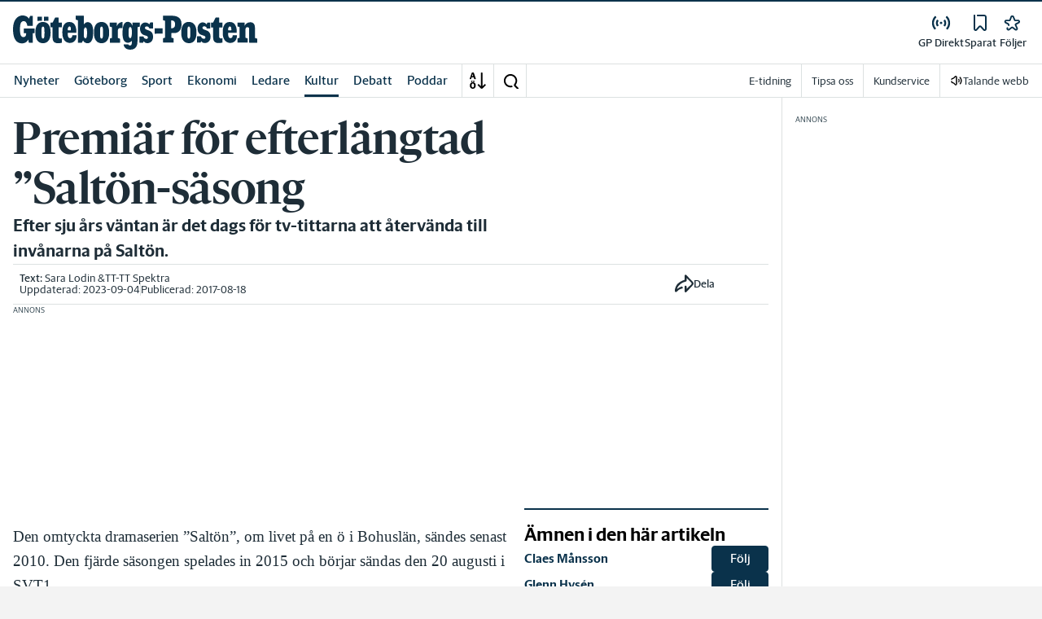

--- FILE ---
content_type: application/javascript; charset=UTF-8
request_url: https://www.gp.se/_next/static/chunks/588a83fd-58223940c11397cb.js
body_size: 135
content:
"use strict";(self.webpackChunk_N_E=self.webpackChunk_N_E||[]).push([[1762],{58972:function(t,c,n){n.d(c,{OId:function(){return a}});var u=n(9311);function a(t){return(0,u.w_)({tag:"svg",attr:{viewBox:"0 0 512 512"},child:[{tag:"path",attr:{d:"M256 294.1L383 167c9.4-9.4 24.6-9.4 33.9 0s9.3 24.6 0 34L273 345c-9.1 9.1-23.7 9.3-33.1.7L95 201.1c-4.7-4.7-7-10.9-7-17s2.3-12.3 7-17c9.4-9.4 24.6-9.4 33.9 0l127.1 127z"}}]})(t)}}}]);